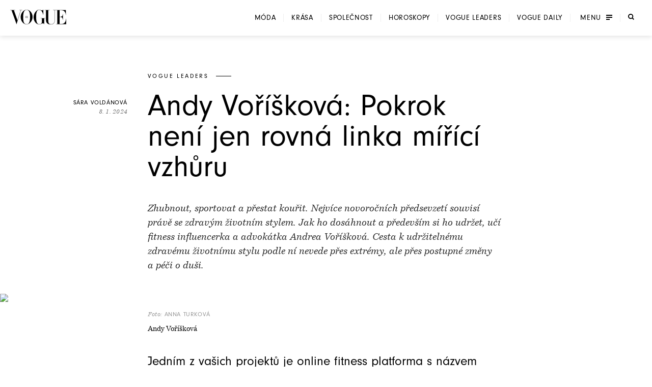

--- FILE ---
content_type: application/javascript; charset=utf-8
request_url: https://www.vogue.cz/_next/static/chunks/e6801bf2c9ddf4bc.js?dpl=dpl_GoVgYMhbW2LvkqGpGEcjprvtU98z
body_size: 10365
content:
(globalThis.TURBOPACK||(globalThis.TURBOPACK=[])).push(["object"==typeof document?document.currentScript:void 0,227322,e=>{"use strict";var t=e.i(843476),i=e.i(997053),a=e.i(956913),r=e.i(185905);let n=i.default.span.withConfig({displayName:"HeadlineSecondary__Headline",componentId:"sc-87eea00c-0"})`
    ${({$size:e})=>"smaller"===e?(0,a.fz)(16):(0,a.fz)(30)};
    ${({$fontPrimary:e})=>e?(0,a.ff)(r.FONT_PRIMARY):(0,a.ff)(r.FONT_SECONDARY)};
    font-weight: ${({$weightNormal:e})=>e?"normal":"bold"};
    margin: 15px 0;
    text-transform: ${({$uppercase:e})=>e?"uppercase":"none"};
    letter-spacing: 0.05em;
    text-align: center;

    ${(0,a.mq)(r.MOBILE)} {
        ${({$size:e})=>"smaller"===e?(0,a.fz)(26):"middle"===e?(0,a.fz)(30):"large"===e?(0,a.fz)(60):(0,a.fz)(40)};
    }

    ${(0,a.mq)(r.TABLET)} {
        text-align: ${({$centered:e})=>e?"center":"left"};
        ${({$inverse:e,$lines:t})=>t&&(0,a.sideLines)(60,40,e)};
    }
`,o={lines:!0,centered:!1,fontPrimary:!1,weightNormal:!1,uppercase:!0,inverse:!1,size:"normal",tag:"h2"};e.s(["default",0,e=>{let{text:i,lines:a,centered:r,uppercase:s,fontPrimary:l,weightNormal:d,size:c,inverse:p,tag:m,...u}={...o,...e};return(0,t.jsx)(n,{as:m,$lines:a,$centered:r,$uppercase:s,$fontPrimary:l,$weightNormal:d,$size:c,$inverse:p,...u,children:i})}])},714321,e=>{"use strict";var t=e.i(843476),i=e.i(997053),a=e.i(956913),r=e.i(185905);let n=i.default.span.withConfig({displayName:"Subheader__Text",componentId:"sc-e1ad32f7-0"})`
    ${(0,a.fz)(14)};
    ${(0,a.ff)(r.FONT_SECONDARY)};
    letter-spacing: 0.05em;
    line-height: 1.5;
    text-transform: uppercase;
    text-align: center;
    ${e=>"pink"===e.$theme&&i.css`
            color: ${r.PINK};
            font-weight: 700;
        `}
`;e.s(["default",0,({text:e,inverse:i,theme:a})=>(0,t.jsx)(n,{$inverse:i,$theme:a,dangerouslySetInnerHTML:{__html:e}})])},83368,e=>{"use strict";var t=e.i(843476),i=e.i(997053);let a=i.default.div.withConfig({displayName:"ArticleBoxWrapper__Wrapper",componentId:"sc-41f405e2-0"})`
    display: flex;
    align-items: flex-start;
    justify-content: ${({$spaceAround:e,$fromStart:t})=>t?"flex-start":e?"space-around":"space-between"};
    flex-wrap: wrap;
`;e.s(["default",0,({fromStart:e=!1,children:i=!1,spaceAround:r})=>{if(!e&&Array.isArray(i)){let t=i.map(e=>e&&"object"==typeof e&&"type"in e&&e.type&&"function"==typeof e.type&&"name"in e.type&&"ArticleBoxSmall"===e.type.name?"1":"0").join();e=i.length>2&&"111"!==t}return(0,t.jsx)(a,{$fromStart:e,$spaceAround:r,children:i})}])},849567,e=>{"use strict";var t=e.i(933955);function i(){return(0,t.default)("vogue")}e.s(["default",()=>i])},483876,e=>{"use strict";var t=e.i(843476),i=e.i(997053),a=e.i(956913),r=e.i(185905),n=e.i(456505),o=e.i(849567),s=e.i(933955);let l=i.default.div.withConfig({displayName:"FooterBottom__Bottom",componentId:"sc-5b925995-0"})`
    display: flex;
    align-items: center;
    min-height: 60px;
    padding: 40px 20px;
    ${(0,a.fz)(12)};
    color: ${r.WHITE};
    background: ${r.BLACK};

    ${(0,a.mq)(r.MEDIUM_LAYOUT)} {
        padding: 24px 20px 24px 80px;
        padding-top: 24px;
        padding-bottom: 24px;
    }

    a:focus-visible {
        outline: 2px solid ${r.WHITE};
        outline-offset: 6px;
    }
`,d=i.default.div.withConfig({displayName:"FooterBottom__Inner",componentId:"sc-5b925995-1"})`
    display: flex;
    flex-direction: column;
    align-items: center;
    width: 100%;

    ${(0,a.mq)(r.MEDIUM_LAYOUT)} {
        flex-direction: row;
        justify-content: space-between;
        align-items: center;
    }
`,c=i.css`
    svg {
        width: 100%;
        height: 100%;
        fill: ${r.WHITE};
    }
`,p=i.default.div.withConfig({displayName:"FooterBottom__VogueLogo",componentId:"sc-5b925995-2"})`
    margin-bottom: 40px;
    ${(0,a.size)(160,40)};
    ${c};

    ${(0,a.mq)(r.MEDIUM_LAYOUT)} {
        margin-bottom: 0;
        ${(0,a.size)(120,30)};
    }
`,m=i.default.a.withConfig({displayName:"FooterBottom__Symbio",componentId:"sc-5b925995-3"})`
    display: flex;
    justify-content: space-between;
    align-items: center;
    text-decoration: none;
    text-transform: uppercase;
    flex-direction: row;

    &:focus-visible {
        outline: 2px solid ${r.WHITE};
        outline-offset: 6px;
    }
`,u=i.default.div.withConfig({displayName:"FooterBottom__SymbioLogo",componentId:"sc-5b925995-4"})`
    ${(0,a.square)(24)};
    ${c};
    margin-left: 10px;

    ${(0,a.mq)(r.MEDIUM_LAYOUT)} {
        margin-top: 0px;
        margin-left: 7px;
    }
`,f=i.default.div.withConfig({displayName:"FooterBottom__Links",componentId:"sc-5b925995-5"})`
    display: flex;
    align-items: center;
    flex-direction: column;
    margin-bottom: 35px;
    margin-left: 20px;
    margin-right: 20px;
    flex-wrap: wrap;
    gap: 0;

    ${(0,a.mq)(r.MEDIUM_LAYOUT)} {
        flex-direction: row;
        margin-bottom: 0;
        gap: 16px 37px;
    }
`,h=(0,i.default)(n.default).withConfig({displayName:"FooterBottom__StyledLink",componentId:"sc-5b925995-6"})`
    color: white;
    padding: 8px;

    ${(0,a.mq)(r.MEDIUM_LAYOUT)} {
        padding: 8px;
    }
`;e.s(["default",0,e=>(0,t.jsx)(l,{children:(0,t.jsxs)(d,{children:[(0,t.jsx)(n.default,{href:e.systemLinks.homepage,"aria-label":"Vogue - přejít na homepage",children:(0,t.jsx)(p,{"aria-hidden":"true",children:(0,o.default)()})}),Array.isArray(e.links)&&(0,t.jsx)(f,{children:e.links.map((e,i)=>{if(!e?.url)return null;let a=e.url.startsWith("/")||e.url.startsWith("http")?e.url:`/${e.url}`;return e.system.type,(0,t.jsx)(h,{uppercase:!0,inverse:!0,href:a,children:e.title},`FooterLink-${i}`)})}),(0,t.jsxs)(m,{href:"https://symbio.agency/",target:"_blank",rel:"noopener noreferrer",children:["Created by",(0,t.jsx)(u,{children:(0,s.default)("symbio-logo")})]})]})})])},354967,e=>{"use strict";var t=e.i(997053),i=e.i(185905),a=e.i(956913),r=e.i(522016);let n=t.css`
    display: flex;
    align-items: center;
    flex-direction: column;
    width: 100%;
    margin-bottom: 30px;
    position: relative;
    ${(0,a.mq)(i.MEDIUM)} {
        margin-bottom: 80px;
    }
`,o=t.css`
    display: flex;
    align-items: center;
    flex-direction: column;
    width: 100%;
    position: relative;
`,s=(0,t.default)(r.default).withConfig({displayName:"commonStyles__CommonWrapper",componentId:"sc-432365f1-0"})`
    ${n};
    ${({$noPadding:e})=>e&&t.css`
            margin: 0 -20px 30px;
            width: auto;
            ${(0,a.mq)(i.MEDIUM)} {
                margin-bottom: 80px;
            }
            ${(0,a.mq)(i.LARGE)} {
                margin-left: 0;
                margin-right: 0;
            }
        `} &:hover {
        color: ${i.GRAY};
    }
`,l=t.default.div.withConfig({displayName:"commonStyles__HeadingWrapper",componentId:"sc-432365f1-1"})`
    display: flex;
    align-items: center;
    flex-direction: column;
    width: 100%;
    margin: 40px 0;
    position: relative;

    ${(0,a.mq)(i.MEDIUM)} {
        margin: 80px 0;
    }
`,d=t.default.div.withConfig({displayName:"commonStyles__IconWrapper",componentId:"sc-432365f1-2"})`
    position: absolute;
    top: 0;
    right: 0;
    z-index: 2;
`,c=t.css`
    position: relative;
    z-index: 10;
`;e.s(["CommonCommonWrapperStyles",0,o,"CommonHeadlineWrapper",0,c,"CommonWrapper",0,s,"CommonWrapperStyles",0,n,"HeadingWrapper",0,l,"IconWrapper",0,d])},956292,e=>{"use strict";var t=e.i(843476),i=e.i(997053),a=e.i(227322),r=e.i(714321);let n=i.default.div.withConfig({displayName:"ArticleTitle__Container",componentId:"sc-e17d6514-0"})`
    display: flex;
    justify-content: center;
    flex-direction: column;
    align-items: center;
`,o=(0,i.default)(a.default).withConfig({displayName:"ArticleTitle__StyledHeadlineSecondary",componentId:"sc-e17d6514-1"})`
    line-height: 1.2;
    text-align: center;
`;e.s(["default",0,({preheader:e,headline:i,subheader:a,inverse:s,tag:l,theme:d})=>(0,t.jsxs)(n,{children:[!!e&&(0,t.jsx)(r.default,{text:e}),(0,t.jsx)(o,{text:i,inverse:s,tag:l}),!!a&&(0,t.jsx)(r.default,{text:a,theme:d})]})])},713349,e=>{"use strict";var t=e.i(843476),i=e.i(997053),a=e.i(185905),r=e.i(956913),n=e.i(993590),o=e.i(902263),s=e.i(966420),l=e.i(288026),d=e.i(183275);let c=i.default.div.withConfig({displayName:"ArticleHeadline__Container",componentId:"sc-d05b8b84-0"})`
    display: flex;
    justify-content: center;
    flex-direction: column;
    align-items: center;
    padding-top: ${e=>e.$shiftTop?"56px":"20px"};
    ${e=>"side"===e.$variant&&"padding-bottom: 20px"};

    ${(0,r.mq)(a.DESKTOP)} {
        padding-top: ${e=>e.$shiftTop?"66px":"30px"};
        ${e=>"side"===e.$variant&&"padding-bottom: 30px"};
    }
`,p=i.default.div.withConfig({displayName:"ArticleHeadline__CategoryWrapper",componentId:"sc-d05b8b84-1"})`
    background: ${({$greyBackground:e})=>e?a.LIGHTEST_GRAY:a.WHITE};
    width: 100%;
    max-width: 285px;
    margin: auto;
    display: flex;
    justify-content: center;

    ${(0,r.mq)(a.DESKTOP)} {
        padding: 0 75px;
    }
`,m=(0,i.default)(n.default).withConfig({displayName:"ArticleHeadline__StyledHeadlinePrimary",componentId:"sc-d05b8b84-2"})`
    width: 100%;
    ${({$variant:e,$length:t})=>"side"===e&&`
        ${(0,r.mq)(a.DESKTOP)} {
            ${(0,r.fz)(t>60?32:48)}
        }
        ${(0,r.mq)(a.LARGER_DESKTOP)} {
            ${(0,r.fz)(48)}
        }
    `};
`;e.s(["default",0,({category:e,headline:i,headlineCentered:a=!1,date:r,name:n,type:u="h2",greyBackground:f=!1,variant:h,mobileSmaller:y=!1,app:g})=>(("string"==typeof r||"number"==typeof r)&&(r=new Date(r)),(0,t.jsxs)(c,{$shiftTop:(!e||!e.title)&&("small"===h||"middle"===h),$variant:h||"",children:[e&&e.title&&(0,t.jsx)(p,{$greyBackground:f,children:(0,t.jsx)(o.default,{text:e.title,sidelines:!0})}),(0,t.jsx)(m,{centered:a,type:u,mobileSmaller:y,$centered:a,$type:u,$mobileSmaller:y,$variant:h,$length:i.trim().length,children:(0,t.jsx)(d.RichText,{content:i,app:g})}),n&&(0,t.jsx)(s.default,{centered:!0,text:n}),r&&(0,t.jsx)(l.default,{date:r})]}))])},728424,e=>{"use strict";var t=e.i(843476),i=e.i(997053),a=e.i(185905),r=e.i(956913),n=e.i(933955);let o=i.default.div.withConfig({displayName:"IconWithBackground__Wrapper",componentId:"sc-acbc7f0e-0"})`
    background: ${a.WHITE};
    ${(0,r.square)(46)};
    display: flex;
    justify-content: center;
    align-items: center;
    svg {
        stroke: ${a.BLACK};
        ${({iconWidth:e,iconHeight:t})=>(0,r.size)(e||0,t||0)};
    }
`;e.s(["default",0,({name:e,iconWidth:i,iconHeight:a})=>(0,t.jsx)(o,{iconWidth:i,iconHeight:a,children:(0,n.default)(e)})])},384355,e=>{"use strict";var t=e.i(843476),i=e.i(271645),a=e.i(997053),r=e.i(185905),n=e.i(956913);let o=a.default.div.withConfig({displayName:"Layout__Content",componentId:"sc-5aa1554c-0"})`
    width: 100%;
    max-width: ${({$size:e})=>"small"===e?r.MEDIUM_LAYOUT:"medium"===e?r.DESKTOP:r.LARGE};
    margin: ${({$marginVertical:e,$noTopMargin:t})=>e&&!t?"30px auto":e&&t?"0 auto 30px":"0 auto"};
    ${e=>e.$outer&&`padding: 0 ${r.GAP_SMALL}px`};
    position: relative;

    ${(0,n.mq)(r.MEDIUM)} {
        margin: ${({$marginVertical:e,$noTopMargin:t})=>e&&!t?"70px auto":e&&t?"0 auto 70px":"0 auto"};
    }

    ${(0,n.mq)(`${r.LARGE_WIDTH+40}px`)} {
        ${e=>e.$outer&&"padding: 0"};
    }
`,s={size:"large",marginVertical:!0,outer:!1,noTopMargin:!1},l=(0,i.forwardRef)(function({children:e,className:i,...a},r){let n=Object.fromEntries(Object.entries({...s,...a}).map(([e,t])=>[`$${e}`,t]));return(0,t.jsx)(o,{...n,className:i,ref:r,children:e})});e.s(["default",0,l])},52177,e=>{"use strict";var t=e.i(783334),i=e.i(166540);e.i(39494);var a=e.i(741483),r=e.i(231181);e.s(["articleGalleryViewGTM",0,e=>{Array.isArray(window.dataLayer)&&(window.dataLayer=window.dataLayer||[]).push({event:"galleryView",page:{url:e?.url+window.location.hash,type:"gallery",title:e?.title},content:{source:(0,r.isArticleType)(e)&&Array.isArray(e.content_source)&&e.content_source.length>0?e.content_source[0]:"web",author:(0,r.isArticleType)(e)||(0,a.isArticleEventType)(e)?(0,t.getAuthorList)(e.authors||[]):"advertorial",date:(0,i.default)(e.publish_date).format("YYYY-MM-DD"),category:(0,r.isArticleType)(e)?e.category?.[0]?.system?.codename:""},_clear:!0})},"articlePageViewGTM",0,e=>{Array.isArray(window.dataLayer)&&(window.dataLayer=window.dataLayer||[]).push({event:"pageView",page:{url:e.href+window.location.hash,type:e.system?.type,title:e.title},content:{source:(0,r.isArticleType)(e)&&Array.isArray(e.content_source)&&e.content_source.length>0?e.content_source[0]:"web",author:(0,r.isArticleType)(e)||(0,a.isArticleEventType)(e)?(0,t.getAuthorList)(e.authors||[]):"advertorial",date:(0,i.default)(e.publish_date).format("YYYY-MM-DD"),category:(0,r.isArticleType)(e)?e.category?.[0]?.system?.codename:(0,a.isArticleEventType)(e)?"udalosti":"advertorial"},_clear:!0})},"carouselArticleItemGTM",0,(e,t)=>{Array.isArray(window.dataLayer)&&(window.dataLayer=window.dataLayer||[]).push({event:"promoClick",ecommerce:{promoClick:{promotions:[{id:t.title,name:t.title,creative:"carousel",creative_type:"article",position:"slot"+(e+1)}]}}})},"carouselVideoItemGTM",0,(e,t)=>{Array.isArray(window.dataLayer)&&(window.dataLayer=window.dataLayer||[]).push({event:"promoClick",ecommerce:{promoClick:{promotions:[{id:e.name,name:e.name,creative:"carousel",creative_type:"video",position:"slot"+t}]}}})},"formSubmissionGTM",0,()=>{Array.isArray(window.dataLayer)&&(window.dataLayer=window.dataLayer||[]).push({event:"formSubmission"})},"galleryViewGTM",0,e=>{Array.isArray(window.dataLayer)&&(window.dataLayer=window.dataLayer||[]).push({event:"galleryView",page:{url:e},_clear:!0})},"newsletterSubscriptionGTM",0,e=>{Array.isArray(window.dataLayer)&&(window.dataLayer=window.dataLayer||[]).push({event:"newsletterSubscription",location:e})},"pageViewGTM",0,(e,t)=>{if(!Array.isArray(window.dataLayer))return;let i={url:e};t&&t.length>0&&(i.type=t),(window.dataLayer=window.dataLayer||[]).push({event:"pageView",page:i,_clear:!0})},"promoViewArticleGTM",0,(e,t)=>{Array.isArray(window.dataLayer)&&(window.dataLayer=window.dataLayer||[]).push({event:"promoView",ecommerce:{promoView:{promotions:[{id:e.title,name:e.title,creative:"carousel",creative_type:"article",position:"slot"+(t+1)}]}}})},"promoViewVideoGTM",0,(e,t)=>{Array.isArray(window.dataLayer)&&(window.dataLayer=window.dataLayer||[]).push({event:"promoView",ecommerce:{promoView:{promotions:[{id:"id"in e&&e.id?String(e.id):"brightcove_id"in e&&e.brightcove_id?e.brightcove_id:"",name:"name"in e&&e.name?e.name:"brightcove_id"in e&&e.brightcove_id?e.brightcove_id:"",creative:"carousel",creative_type:"video",position:"slot"+(t+1)}]}}})},"scrollGTM",0,(e,t)=>{Array.isArray(window.dataLayer)&&(window.dataLayer=window.dataLayer||[]).push({event:"scroll",scroll:{depth:e,content:t.title}})},"scrollViewGTM",0,e=>{Array.isArray(window.dataLayer)&&(window.dataLayer=window.dataLayer||[]).push({event:"scrollView",page:{url:e?.url+window.location.hash,type:e?.system?.type,title:e?.title},content:{source:Array.isArray(e.content)&&e.content.length>0?e.content[0]:"web",author:(0,t.getAuthorList)(e.authors||[]),date:(0,i.default)(e.publish_date).format("YYYY-MM-DD"),category:e.category?.[0]?.system?.codename},_clear:!0})},"searchGTM",0,e=>{Array.isArray(window.dataLayer)&&(window.dataLayer=window.dataLayer||[]).push({event:"search",search:{term:e}})},"shareCopyGTM",0,e=>{Array.isArray(window.dataLayer)&&(window.dataLayer=window.dataLayer||[]).push({event:"share",share:{type:"Copy",network:"not-social",content:e}})},"shareSocialGTM",0,e=>{Array.isArray(window.dataLayer)&&(window.dataLayer=window.dataLayer||[]).push({event:"share",share:{type:"Social",network:"Facebook",content:e}})},"subscribeClickGTM",0,()=>{Array.isArray(window.dataLayer)&&(window.dataLayer=window.dataLayer||[]).push({event:"subscribeClick"})}])},288026,e=>{"use strict";var t=e.i(843476),i=e.i(997053),a=e.i(166540),r=e.i(185905),n=e.i(956913);let o=i.default.span.withConfig({displayName:"PublishedAt__Text",componentId:"sc-d98853a8-0"})`
    ${(0,n.fz)(10)};
    ${(0,n.ff)(r.FONT_SECONDARY)};
    opacity: ${e=>e.$solid?1:.54};
    letter-spacing: 0.02em;
    font-style: italic;
    ${(0,n.mq)(r.MOBILE)} {
        ${(0,n.fz)(12)};
    }
`,s={solid:!1};e.s(["default",0,e=>{let i={...s,...e};return(0,t.jsx)(o,{$solid:i.solid,children:(0,a.default)(i.date).format("D. M. YYYY")})}])},438507,e=>{"use strict";var t=e.i(843476),i=e.i(997053),a=e.i(956913),r=e.i(185905);let n=i.default.p.withConfig({displayName:"PlainText__Paragraph",componentId:"sc-8142535e-0"})`
    ${({$size:e})=>"larger"===e?(0,a.fz)(19):"smaller"===e?(0,a.fz)(14):(0,a.fz)(16)};
    ${({$fontPrimary:e})=>e?(0,a.ff)(r.FONT_PRIMARY):(0,a.ff)(r.FONT_SECONDARY)};
    text-align: ${({$centered:e})=>e?"center":"inherit"};
    color: ${e=>e.$grey?r.MEDIUM_GRAY:e.$darkGray?r.DARK_GRAY:"inherit"};
    ${e=>e.$semitransparent&&"opacity: 0.5"};
    ${e=>e.$bold&&"font-weight: bold"};
    font-style: ${({$italic:e})=>e?"italic":"normal"};
    margin: ${({$nomargin:e})=>e?"0":"0 0 20px"};
    line-height: 1.5;

    &:last-child {
        margin-bottom: 0;
    }

    ${(0,a.mq)(r.MEDIUM)} {
        ${({$size:e})=>"smaller"===e?(0,a.fz)(16):(0,a.fz)(19)};
    }
`,o={italic:!1,nomargin:!1,centered:!1,size:"normal",semitransparent:!1,fontPrimary:!1,grey:!1,bold:!1};e.s(["default",0,e=>{let{children:i,className:a,...r}={...o,...e},s=Object.fromEntries(Object.entries(r).map(([e,t])=>[`$${e}`,t]));return(0,t.jsx)(n,{...s,as:e.as||"div",className:a,children:i})}])},302125,(e,t,i)=>{var a;e.e,t.exports=(a=function(){var e=JSON.parse('{"$":"dollar","%":"percent","&":"and","<":"less",">":"greater","|":"or","¢":"cent","£":"pound","¤":"currency","¥":"yen","©":"(c)","ª":"a","®":"(r)","º":"o","À":"A","Á":"A","Â":"A","Ã":"A","Ä":"A","Å":"A","Æ":"AE","Ç":"C","È":"E","É":"E","Ê":"E","Ë":"E","Ì":"I","Í":"I","Î":"I","Ï":"I","Ð":"D","Ñ":"N","Ò":"O","Ó":"O","Ô":"O","Õ":"O","Ö":"O","Ø":"O","Ù":"U","Ú":"U","Û":"U","Ü":"U","Ý":"Y","Þ":"TH","ß":"ss","à":"a","á":"a","â":"a","ã":"a","ä":"a","å":"a","æ":"ae","ç":"c","è":"e","é":"e","ê":"e","ë":"e","ì":"i","í":"i","î":"i","ï":"i","ð":"d","ñ":"n","ò":"o","ó":"o","ô":"o","õ":"o","ö":"o","ø":"o","ù":"u","ú":"u","û":"u","ü":"u","ý":"y","þ":"th","ÿ":"y","Ā":"A","ā":"a","Ă":"A","ă":"a","Ą":"A","ą":"a","Ć":"C","ć":"c","Č":"C","č":"c","Ď":"D","ď":"d","Đ":"DJ","đ":"dj","Ē":"E","ē":"e","Ė":"E","ė":"e","Ę":"e","ę":"e","Ě":"E","ě":"e","Ğ":"G","ğ":"g","Ģ":"G","ģ":"g","Ĩ":"I","ĩ":"i","Ī":"i","ī":"i","Į":"I","į":"i","İ":"I","ı":"i","Ķ":"k","ķ":"k","Ļ":"L","ļ":"l","Ľ":"L","ľ":"l","Ł":"L","ł":"l","Ń":"N","ń":"n","Ņ":"N","ņ":"n","Ň":"N","ň":"n","Ō":"O","ō":"o","Ő":"O","ő":"o","Œ":"OE","œ":"oe","Ŕ":"R","ŕ":"r","Ř":"R","ř":"r","Ś":"S","ś":"s","Ş":"S","ş":"s","Š":"S","š":"s","Ţ":"T","ţ":"t","Ť":"T","ť":"t","Ũ":"U","ũ":"u","Ū":"u","ū":"u","Ů":"U","ů":"u","Ű":"U","ű":"u","Ų":"U","ų":"u","Ŵ":"W","ŵ":"w","Ŷ":"Y","ŷ":"y","Ÿ":"Y","Ź":"Z","ź":"z","Ż":"Z","ż":"z","Ž":"Z","ž":"z","Ə":"E","ƒ":"f","Ơ":"O","ơ":"o","Ư":"U","ư":"u","ǈ":"LJ","ǉ":"lj","ǋ":"NJ","ǌ":"nj","Ș":"S","ș":"s","Ț":"T","ț":"t","ə":"e","˚":"o","Ά":"A","Έ":"E","Ή":"H","Ί":"I","Ό":"O","Ύ":"Y","Ώ":"W","ΐ":"i","Α":"A","Β":"B","Γ":"G","Δ":"D","Ε":"E","Ζ":"Z","Η":"H","Θ":"8","Ι":"I","Κ":"K","Λ":"L","Μ":"M","Ν":"N","Ξ":"3","Ο":"O","Π":"P","Ρ":"R","Σ":"S","Τ":"T","Υ":"Y","Φ":"F","Χ":"X","Ψ":"PS","Ω":"W","Ϊ":"I","Ϋ":"Y","ά":"a","έ":"e","ή":"h","ί":"i","ΰ":"y","α":"a","β":"b","γ":"g","δ":"d","ε":"e","ζ":"z","η":"h","θ":"8","ι":"i","κ":"k","λ":"l","μ":"m","ν":"n","ξ":"3","ο":"o","π":"p","ρ":"r","ς":"s","σ":"s","τ":"t","υ":"y","φ":"f","χ":"x","ψ":"ps","ω":"w","ϊ":"i","ϋ":"y","ό":"o","ύ":"y","ώ":"w","Ё":"Yo","Ђ":"DJ","Є":"Ye","І":"I","Ї":"Yi","Ј":"J","Љ":"LJ","Њ":"NJ","Ћ":"C","Џ":"DZ","А":"A","Б":"B","В":"V","Г":"G","Д":"D","Е":"E","Ж":"Zh","З":"Z","И":"I","Й":"J","К":"K","Л":"L","М":"M","Н":"N","О":"O","П":"P","Р":"R","С":"S","Т":"T","У":"U","Ф":"F","Х":"H","Ц":"C","Ч":"Ch","Ш":"Sh","Щ":"Sh","Ъ":"U","Ы":"Y","Ь":"","Э":"E","Ю":"Yu","Я":"Ya","а":"a","б":"b","в":"v","г":"g","д":"d","е":"e","ж":"zh","з":"z","и":"i","й":"j","к":"k","л":"l","м":"m","н":"n","о":"o","п":"p","р":"r","с":"s","т":"t","у":"u","ф":"f","х":"h","ц":"c","ч":"ch","ш":"sh","щ":"sh","ъ":"u","ы":"y","ь":"","э":"e","ю":"yu","я":"ya","ё":"yo","ђ":"dj","є":"ye","і":"i","ї":"yi","ј":"j","љ":"lj","њ":"nj","ћ":"c","ѝ":"u","џ":"dz","Ґ":"G","ґ":"g","Ғ":"GH","ғ":"gh","Қ":"KH","қ":"kh","Ң":"NG","ң":"ng","Ү":"UE","ү":"ue","Ұ":"U","ұ":"u","Һ":"H","һ":"h","Ә":"AE","ә":"ae","Ө":"OE","ө":"oe","Ա":"A","Բ":"B","Գ":"G","Դ":"D","Ե":"E","Զ":"Z","Է":"E\'","Ը":"Y\'","Թ":"T\'","Ժ":"JH","Ի":"I","Լ":"L","Խ":"X","Ծ":"C\'","Կ":"K","Հ":"H","Ձ":"D\'","Ղ":"GH","Ճ":"TW","Մ":"M","Յ":"Y","Ն":"N","Շ":"SH","Չ":"CH","Պ":"P","Ջ":"J","Ռ":"R\'","Ս":"S","Վ":"V","Տ":"T","Ր":"R","Ց":"C","Փ":"P\'","Ք":"Q\'","Օ":"O\'\'","Ֆ":"F","և":"EV","ء":"a","آ":"aa","أ":"a","ؤ":"u","إ":"i","ئ":"e","ا":"a","ب":"b","ة":"h","ت":"t","ث":"th","ج":"j","ح":"h","خ":"kh","د":"d","ذ":"th","ر":"r","ز":"z","س":"s","ش":"sh","ص":"s","ض":"dh","ط":"t","ظ":"z","ع":"a","غ":"gh","ف":"f","ق":"q","ك":"k","ل":"l","م":"m","ن":"n","ه":"h","و":"w","ى":"a","ي":"y","ً":"an","ٌ":"on","ٍ":"en","َ":"a","ُ":"u","ِ":"e","ْ":"","٠":"0","١":"1","٢":"2","٣":"3","٤":"4","٥":"5","٦":"6","٧":"7","٨":"8","٩":"9","پ":"p","چ":"ch","ژ":"zh","ک":"k","گ":"g","ی":"y","۰":"0","۱":"1","۲":"2","۳":"3","۴":"4","۵":"5","۶":"6","۷":"7","۸":"8","۹":"9","฿":"baht","ა":"a","ბ":"b","გ":"g","დ":"d","ე":"e","ვ":"v","ზ":"z","თ":"t","ი":"i","კ":"k","ლ":"l","მ":"m","ნ":"n","ო":"o","პ":"p","ჟ":"zh","რ":"r","ს":"s","ტ":"t","უ":"u","ფ":"f","ქ":"k","ღ":"gh","ყ":"q","შ":"sh","ჩ":"ch","ც":"ts","ძ":"dz","წ":"ts","ჭ":"ch","ხ":"kh","ჯ":"j","ჰ":"h","Ṣ":"S","ṣ":"s","Ẁ":"W","ẁ":"w","Ẃ":"W","ẃ":"w","Ẅ":"W","ẅ":"w","ẞ":"SS","Ạ":"A","ạ":"a","Ả":"A","ả":"a","Ấ":"A","ấ":"a","Ầ":"A","ầ":"a","Ẩ":"A","ẩ":"a","Ẫ":"A","ẫ":"a","Ậ":"A","ậ":"a","Ắ":"A","ắ":"a","Ằ":"A","ằ":"a","Ẳ":"A","ẳ":"a","Ẵ":"A","ẵ":"a","Ặ":"A","ặ":"a","Ẹ":"E","ẹ":"e","Ẻ":"E","ẻ":"e","Ẽ":"E","ẽ":"e","Ế":"E","ế":"e","Ề":"E","ề":"e","Ể":"E","ể":"e","Ễ":"E","ễ":"e","Ệ":"E","ệ":"e","Ỉ":"I","ỉ":"i","Ị":"I","ị":"i","Ọ":"O","ọ":"o","Ỏ":"O","ỏ":"o","Ố":"O","ố":"o","Ồ":"O","ồ":"o","Ổ":"O","ổ":"o","Ỗ":"O","ỗ":"o","Ộ":"O","ộ":"o","Ớ":"O","ớ":"o","Ờ":"O","ờ":"o","Ở":"O","ở":"o","Ỡ":"O","ỡ":"o","Ợ":"O","ợ":"o","Ụ":"U","ụ":"u","Ủ":"U","ủ":"u","Ứ":"U","ứ":"u","Ừ":"U","ừ":"u","Ử":"U","ử":"u","Ữ":"U","ữ":"u","Ự":"U","ự":"u","Ỳ":"Y","ỳ":"y","Ỵ":"Y","ỵ":"y","Ỷ":"Y","ỷ":"y","Ỹ":"Y","ỹ":"y","–":"-","‘":"\'","’":"\'","“":"\\"","”":"\\"","„":"\\"","†":"+","•":"*","…":"...","₠":"ecu","₢":"cruzeiro","₣":"french franc","₤":"lira","₥":"mill","₦":"naira","₧":"peseta","₨":"rupee","₩":"won","₪":"new shequel","₫":"dong","€":"euro","₭":"kip","₮":"tugrik","₯":"drachma","₰":"penny","₱":"peso","₲":"guarani","₳":"austral","₴":"hryvnia","₵":"cedi","₸":"kazakhstani tenge","₹":"indian rupee","₺":"turkish lira","₽":"russian ruble","₿":"bitcoin","℠":"sm","™":"tm","∂":"d","∆":"delta","∑":"sum","∞":"infinity","♥":"love","元":"yuan","円":"yen","﷼":"rial","ﻵ":"laa","ﻷ":"laa","ﻹ":"lai","ﻻ":"la"}'),t=JSON.parse('{"bg":{"Й":"Y","Ц":"Ts","Щ":"Sht","Ъ":"A","Ь":"Y","й":"y","ц":"ts","щ":"sht","ъ":"a","ь":"y"},"de":{"Ä":"AE","ä":"ae","Ö":"OE","ö":"oe","Ü":"UE","ü":"ue","ß":"ss","%":"prozent","&":"und","|":"oder","∑":"summe","∞":"unendlich","♥":"liebe"},"es":{"%":"por ciento","&":"y","<":"menor que",">":"mayor que","|":"o","¢":"centavos","£":"libras","¤":"moneda","₣":"francos","∑":"suma","∞":"infinito","♥":"amor"},"fr":{"%":"pourcent","&":"et","<":"plus petit",">":"plus grand","|":"ou","¢":"centime","£":"livre","¤":"devise","₣":"franc","∑":"somme","∞":"infini","♥":"amour"},"pt":{"%":"porcento","&":"e","<":"menor",">":"maior","|":"ou","¢":"centavo","∑":"soma","£":"libra","∞":"infinito","♥":"amor"},"uk":{"И":"Y","и":"y","Й":"Y","й":"y","Ц":"Ts","ц":"ts","Х":"Kh","х":"kh","Щ":"Shch","щ":"shch","Г":"H","г":"h"},"vi":{"Đ":"D","đ":"d"},"da":{"Ø":"OE","ø":"oe","Å":"AA","å":"aa","%":"procent","&":"og","|":"eller","$":"dollar","<":"mindre end",">":"større end"},"nb":{"&":"og","Å":"AA","Æ":"AE","Ø":"OE","å":"aa","æ":"ae","ø":"oe"},"it":{"&":"e"},"nl":{"&":"en"},"sv":{"&":"och","Å":"AA","Ä":"AE","Ö":"OE","å":"aa","ä":"ae","ö":"oe"}}');function i(i,a){if("string"!=typeof i)throw Error("slugify: string argument expected");var r=t[(a="string"==typeof a?{replacement:a}:a||{}).locale]||{},n=void 0===a.replacement?"-":a.replacement,o=void 0===a.trim||a.trim,s=i.normalize().split("").reduce(function(t,i){var o=r[i];return void 0===o&&(o=e[i]),void 0===o&&(o=i),o===n&&(o=" "),t+o.replace(a.remove||/[^\w\s$*_+~.()'"!\-:@]+/g,"")},"");return a.strict&&(s=s.replace(/[^A-Za-z0-9\s]/g,"")),o&&(s=s.trim()),s=s.replace(/\s+/g,n),a.lower&&(s=s.toLowerCase()),s}return i.extend=function(t){Object.assign(e,t)},i})(),t.exports.default=a()},783334,e=>{"use strict";var t=e.i(271645);function i(e){return 0===e.indexOf("http")}function a(){return!!("ontouchstart"in window||window.DocumentTouch&&"undefined"!=typeof document&&document instanceof window.DocumentTouch)||!!("undefined"!=typeof navigator&&(navigator.maxTouchPoints||navigator.msMaxTouchPoints))}function r(e){return e&&e.length>0?e[0]:null}function n(){return window.innerWidth-document.documentElement.clientWidth}function o(e=[],t,i){let a=Math.max(0,t-e.length),r=[...e];for(;a>0;){if(i.hasNext()){let e=i.next();void 0!==e&&r.push(e)}a--}return r}function s(e){if(!Array.isArray(e)||e.length<=0)return"";let t=[];return e.forEach(e=>e?.title&&t.push(e.title)),t.length>0?t.join(", "):""}function l(e,i){let a=t.Children.toArray(e).filter(e=>{if(!(0,t.isValidElement)(e))return!1;let i=e.props;return!i.children||"\n"!==i.children}),r=a.length<=15?[0,Math.floor(a.length/2)]:[0,Math.floor(a.length/2),Math.floor(a.length/3*2+1)];for(let e=0;e<i.length;e++){let t=Math.ceil(r.length/(i.length+1)*(e+1));a.splice(r[t-1],0,i[e])}return a}function d(e){return window.innerWidth>=e}e.i(302125),e.s(["addArticlesToCount",()=>o,"firstOrNull",()=>r,"getAuthorList",()=>s,"getScrollbarWidth",()=>n,"isExternalUrl",()=>i,"isTouchDevice",()=>a,"isWiderThan",()=>d,"putAdsIntoContent",()=>l])},456505,e=>{"use strict";var t=e.i(843476),i=e.i(997053),a=e.i(522016),r=e.i(956913),n=e.i(185905),o=e.i(933955),s=e.i(783334);let l=(0,i.default)(a.default).withConfig({displayName:"Link__Anchor",componentId:"sc-d2d382f-0"})`
    display: ${e=>e.$inline?"inline":"inline-flex"};
    ${e=>e.$iconRight&&"flex-direction: row-reverse"};
    align-items: center;
    justify-content: flex-start;
    flex-wrap: nowrap;
    ${e=>e.$semitransparent&&"opacity: 0.6"};
    color: ${e=>e.$inverse?n.WHITE:e.$grey?n.MEDIUM_GRAY:e.$inherit?"inherit":n.BLACK};
    ${e=>e.$uppercase&&"text-transform: uppercase"};
    text-decoration: ${e=>e.$nativeUnderline?"underline":"none"};
    cursor: pointer;
    position: relative;
    line-height: 1.2;
    ${({$smaller:e})=>e&&(0,r.fz)(12)};
    svg {
        stroke: ${e=>e.$inverse?n.WHITE:e.$grey?n.MEDIUM_GRAY:n.BLACK};
        ${e=>e.$iconRight?"margin-left: 15px":"margin-right: 15px"};
    }
    ${({$nativeUnderline:e})=>e&&i.css`
            &:hover {
                text-decoration: none;
            }
            span:after {
                display: none;
            }
        `};

    ${({$disabled:e})=>e&&i.css`
            pointer-events: none;
            opacity: 0.6;
            span:after {
                display: none;
            }
        `};
    ${e=>!e.$noHover&&i.css`
            span {
                position: relative;
            }
            span:after {
                position: absolute;
                content: '';
                width: 100%;
                height: 1px;
                background: ${e=>e.$inverse?n.WHITE:e.$grey?n.MEDIUM_GRAY:n.BLACK};
                left: 0;
                bottom: -2px;
                ${(0,r.transition)("opacity")};
                opacity: ${e=>+!!e.$hoverReverse};
            }

            &:hover span:after {
                opacity: ${e=>+!e.$hoverReverse};
            }
        `};
`;e.s(["default",0,e=>{let{params:i,href:a,target:r,children:n,external:d,inline:c,iconRight:p,semitransparent:m,inverse:u,grey:f,inherit:h,uppercase:y,nativeUnderline:g,smaller:$,disabled:w,noHover:x,hoverReverse:A,tabIndex:v,onFocus:b,style:_,...L}=e,T=a?.startsWith("/")||a?.startsWith("http")?a:`/${a}`;if(i&&T){let e=new URLSearchParams(i).toString();T=e?`${T}?${e}`:T}let E={$inline:c,$iconRight:p,$semitransparent:m,$inverse:u,$grey:f,$inherit:h,$uppercase:y,$nativeUnderline:g,$smaller:$,$disabled:w,$noHover:x,$hoverReverse:A};return d?(0,t.jsx)(l,{target:"_blank",href:T||"/",tabIndex:v,onFocus:b,style:_,...E,prefetch:!1,...L,children:(0,t.jsx)("span",{children:n})}):(0,t.jsxs)(l,{href:T||"/",prefetch:!1,target:r||(0,s.isExternalUrl)(T||"")?"_blank":void 0,rel:(0,s.isExternalUrl)(T||"")?"noopener":void 0,tabIndex:v,onFocus:b,style:_,...E,...L,children:[(()=>{let{icon:t}=e;return t&&t.length>0?(0,o.default)(t):null})(),(0,t.jsx)("span",{children:n})]})}])},966420,e=>{"use strict";var t=e.i(843476),i=e.i(997053),a=e.i(522016),r=e.i(185905),n=e.i(956913);let o=i.css`
    ${(0,n.fz)(10)};
    ${(0,n.ff)(r.FONT_PRIMARY)};
    text-transform: uppercase;

    ${(0,n.mq)(r.MOBILE)} {
        ${(0,n.fz)(12)};
    }
`,s=i.default.span.withConfig({displayName:"Note__PreText",componentId:"sc-495fb197-0"})`
    ${o};
    font-style: italic;
    text-transform: none;
    ${(0,n.ff)(r.FONT_SECONDARY)};
`,l=i.default.span.withConfig({displayName:"Note__Component",componentId:"sc-495fb197-1"})`
    display: inline-block;
    ${o};
    margin-bottom: 5px;
    line-height: 1.4;
    letter-spacing: 0.05em;
    ${e=>e.$centered&&"text-align: center"};
`;e.s(["default",0,e=>(0,t.jsxs)(l,{$centered:e.centered,className:e.className,children:[e.pretext&&(0,t.jsxs)(s,{children:[e.pretext," "]}),e.url?(0,t.jsx)(a.default,{href:e.url,passHref:!0,target:"_blank",prefetch:!1,children:e.text}):e.text]})])},993590,e=>{"use strict";var t=e.i(843476),i=e.i(271645),a=e.i(997053),r=e.i(956913),n=e.i(185905);let o="1.25em 0 0.75em 0",s="0 0 15px",l=a.default.span.withConfig({displayName:"HeadlinePrimary__Headline",componentId:"sc-a2bfded4-0"})`
    ${(0,r.ff)(n.FONT_PRIMARY)};
    line-height: 1;
    font-weight: normal;
    ${e=>!e.$article&&"text-wrap: balance"};
    ${e=>e.$centered&&"text-align: center"};
    margin: ${e=>e.$article?o:"0 0 10px"};
    ${e=>"h1"===e.$type&&a.css`
            ${(0,r.fz)(38)};
            margin: ${s};
        `};
    ${e=>"h2"===e.$type&&a.css`
            ${e.$mobileSmaller?(0,r.fz)(24):(0,r.fz)(32)};
        `};
    ${e=>"h3"===e.$type&&a.css`
            ${e.$mobileSmaller?(0,r.fz)(19):(0,r.fz)(26)};
        `};
    ${e=>"h4"===e.$type&&a.css`
            ${(0,r.fz)(22)};
        `};
    ${e=>"h5"===e.$type&&a.css`
            ${(0,r.fz)(16)};
        `};

    ${(0,r.mq)(n.DESKTOP)} {
        margin: ${e=>"h1"!==e.$type&&e.$article?o:s};
        ${e=>"h1"===e.$type&&(0,r.fz)(60)};
        ${e=>"h2"===e.$type&&(0,r.fz)(48)};
        ${e=>"h3"===e.$type&&(0,r.fz)(30)};
        ${e=>"h4"===e.$type&&(0,r.fz)(25)};
        ${e=>"h5"===e.$type&&(0,r.fz)(16)};
    }

    & > a {
        text-decoration: underline;

        &:hover {
            text-decoration: none;
        }
    }
`,d={centered:!1,type:"h1",mobileSmaller:!1,article:!1},c=(0,i.forwardRef)(function({children:e,className:i,...a},r){let n={...d,...a};return(0,t.jsx)(l,{as:n.type||"span",$centered:n.centered,$article:n.article,$type:n.type,$mobileSmaller:n.mobileSmaller,ref:r,className:i,children:e})});e.s(["default",0,c])},902263,e=>{"use strict";var t=e.i(843476),i=e.i(997053),a=e.i(956913),r=e.i(185905),n=e.i(456505);let o=i.default.span.withConfig({displayName:"Category__Text",componentId:"sc-40f92ed6-0"})`
    display: inline-block;
    align-self: flex-start;
    justify-self: flex-start;
    ${(0,a.fz)(10)};
    ${(0,a.ff)(r.FONT_PRIMARY)};
    letter-spacing: 0.2em;
    text-transform: uppercase !important;
    margin-bottom: 3px;
    line-height: 1.4;
    text-align: center;

    ${(0,a.mq)(r.MOBILE)} {
        ${(0,a.fz)(12)};
        ${e=>e.$sidelines&&(0,a.sideLines)(30,15,e.$inverse,e.$onlyRight)};
    }

    ${(0,a.mq)(r.MEDIUM)} {
        margin-bottom: 20px;
    }
`,s={inverse:!1,sidelines:!1,onlyRight:!1};e.s(["default",0,e=>{let i={...s,...e};return(0,t.jsx)(o,{$sidelines:i.sidelines,$inverse:i.inverse,$onlyRight:i.onlyRight,className:i.className,children:i.href?(0,t.jsx)(n.default,{href:i.href,children:i.text}):i.text})}])}]);